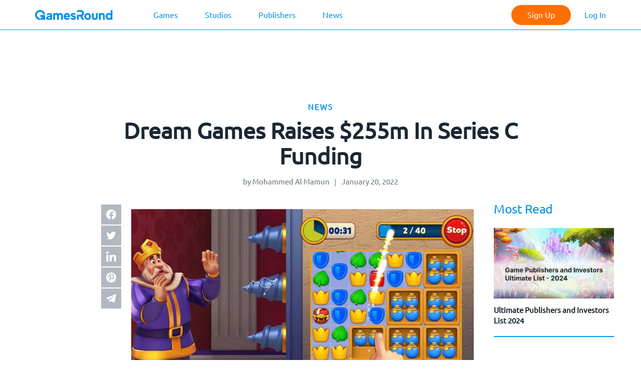

--- FILE ---
content_type: text/html; charset=UTF-8
request_url: https://www.gamesround.com/blog/dream-games-raises-255m-in-series-c-funding
body_size: 7547
content:
<!doctype html>
<html lang="en-US"
	prefix="og: https://ogp.me/ns#" >
<head>
	<meta charset="UTF-8">
	<meta name="viewport" content="width=device-width, initial-scale=1">
	<link rel="profile" href="https://gmpg.org/xfn/11">

	<title>Dream Games Raises $255m In Series C Funding</title>

		<!-- All in One SEO 4.1.5.3 -->
		<meta name="description" content="Dream Games valuation is now $2.75 billion, almost three times what it was worth six months ago in its last series of fundraising" />
		<meta name="robots" content="max-image-preview:large" />
		<link rel="canonical" href="https://www.gamesround.com/blog/dream-games-raises-255m-in-series-c-funding" />
		<meta property="og:locale" content="en_US" />
		<meta property="og:site_name" content="GamesRound Blog" />
		<meta property="og:type" content="article" />
		<meta property="og:title" content="Dream Games Raises $255m In Series C Funding" />
		<meta property="og:description" content="Dream Games valuation is now $2.75 billion, almost three times what it was worth six months ago in its last series of fundraising" />
		<meta property="og:url" content="https://www.gamesround.com/blog/dream-games-raises-255m-in-series-c-funding" />
		<meta property="og:image" content="https://www.gamesround.com/wp-content/uploads/2022/01/Dream-Game-Royal-Match.jpg" />
		<meta property="og:image:secure_url" content="https://www.gamesround.com/wp-content/uploads/2022/01/Dream-Game-Royal-Match.jpg" />
		<meta property="og:image:width" content="957" />
		<meta property="og:image:height" content="588" />
		<meta property="article:published_time" content="2022-01-20T17:03:36+00:00" />
		<meta property="article:modified_time" content="2022-01-20T17:04:30+00:00" />
		<meta name="twitter:card" content="summary" />
		<meta name="twitter:domain" content="www.gamesround.com" />
		<meta name="twitter:title" content="Dream Games Raises $255m In Series C Funding" />
		<meta name="twitter:description" content="Dream Games valuation is now $2.75 billion, almost three times what it was worth six months ago in its last series of fundraising" />
		<meta name="twitter:image" content="https://www.gamesround.com/wp-content/uploads/2022/01/Dream-Game-Royal-Match.jpg" />
		<script type="application/ld+json" class="aioseo-schema">
			{"@context":"https:\/\/schema.org","@graph":[{"@type":"WebSite","@id":"https:\/\/www.gamesround.com\/blog\/#website","url":"https:\/\/www.gamesround.com\/blog\/","name":"GamesRound News","description":"Games industry business news","inLanguage":"en-US","publisher":{"@id":"https:\/\/www.gamesround.com\/blog\/#organization"}},{"@type":"Organization","@id":"https:\/\/www.gamesround.com\/blog\/#organization","name":"GamesRound News","url":"https:\/\/www.gamesround.com\/blog\/"},{"@type":"BreadcrumbList","@id":"https:\/\/www.gamesround.com\/blog\/dream-games-raises-255m-in-series-c-funding#breadcrumblist","itemListElement":[{"@type":"ListItem","@id":"https:\/\/www.gamesround.com\/blog\/#listItem","position":1,"item":{"@type":"WebPage","@id":"https:\/\/www.gamesround.com\/blog\/","name":"Home","description":"Beat Games, the Beat Saber developer, joins Oculus headset maker Oculus Studios owned by Facebook to continue work on VR rhythm games.","url":"https:\/\/www.gamesround.com\/blog\/"}}]},{"@type":"Person","@id":"https:\/\/www.gamesround.com\/blog\/author\/almamun666#author","url":"https:\/\/www.gamesround.com\/blog\/author\/almamun666","name":"Mohammed Al Mamun"},{"@type":"WebPage","@id":"https:\/\/www.gamesround.com\/blog\/dream-games-raises-255m-in-series-c-funding#webpage","url":"https:\/\/www.gamesround.com\/blog\/dream-games-raises-255m-in-series-c-funding","name":"Dream Games Raises $255m In Series C Funding","description":"Dream Games valuation is now $2.75 billion, almost three times what it was worth six months ago in its last series of fundraising","inLanguage":"en-US","isPartOf":{"@id":"https:\/\/www.gamesround.com\/blog\/#website"},"breadcrumb":{"@id":"https:\/\/www.gamesround.com\/blog\/dream-games-raises-255m-in-series-c-funding#breadcrumblist"},"author":"https:\/\/www.gamesround.com\/blog\/author\/almamun666#author","creator":"https:\/\/www.gamesround.com\/blog\/author\/almamun666#author","image":{"@type":"ImageObject","@id":"https:\/\/www.gamesround.com\/blog\/#mainImage","url":"https:\/\/www.gamesround.com\/wp-content\/uploads\/2022\/01\/Dream-Game-Royal-Match.jpg","width":957,"height":588,"caption":"Dream Game Royal Match"},"primaryImageOfPage":{"@id":"https:\/\/www.gamesround.com\/blog\/dream-games-raises-255m-in-series-c-funding#mainImage"},"datePublished":"2022-01-20T17:03:36-07:00","dateModified":"2022-01-20T17:04:30-07:00"},{"@type":"Article","@id":"https:\/\/www.gamesround.com\/blog\/dream-games-raises-255m-in-series-c-funding#article","name":"Dream Games Raises $255m In Series C Funding","description":"Dream Games valuation is now $2.75 billion, almost three times what it was worth six months ago in its last series of fundraising","inLanguage":"en-US","headline":"Dream Games Raises $255m In Series C Funding","author":{"@id":"https:\/\/www.gamesround.com\/blog\/author\/almamun666#author"},"publisher":{"@id":"https:\/\/www.gamesround.com\/blog\/#organization"},"datePublished":"2022-01-20T17:03:36-07:00","dateModified":"2022-01-20T17:04:30-07:00","articleSection":"News, Dream Games, King, Peak Games, Roblox, Supercell, Take-Two, Take-Two Interactive, Tencent, Zynga","mainEntityOfPage":{"@id":"https:\/\/www.gamesround.com\/blog\/dream-games-raises-255m-in-series-c-funding#webpage"},"isPartOf":{"@id":"https:\/\/www.gamesround.com\/blog\/dream-games-raises-255m-in-series-c-funding#webpage"},"image":{"@type":"ImageObject","@id":"https:\/\/www.gamesround.com\/blog\/#articleImage","url":"https:\/\/www.gamesround.com\/wp-content\/uploads\/2022\/01\/Dream-Game-Royal-Match.jpg","width":957,"height":588,"caption":"Dream Game Royal Match"}}]}
		</script>
		<!-- All in One SEO -->

<link rel='dns-prefetch' href='//s.w.org' />
<link rel="alternate" type="application/rss+xml" title="GamesRound News &raquo; Feed" href="https://www.gamesround.com/blog/feed" />
<link rel="alternate" type="application/rss+xml" title="GamesRound News &raquo; Comments Feed" href="https://www.gamesround.com/blog/comments/feed" />
<link rel="alternate" type="application/rss+xml" title="GamesRound News &raquo; Dream Games Raises $255m In Series C Funding Comments Feed" href="https://www.gamesround.com/blog/dream-games-raises-255m-in-series-c-funding/feed" />
		<script type="text/javascript">
			window._wpemojiSettings = {"baseUrl":"https:\/\/s.w.org\/images\/core\/emoji\/13.1.0\/72x72\/","ext":".png","svgUrl":"https:\/\/s.w.org\/images\/core\/emoji\/13.1.0\/svg\/","svgExt":".svg","source":{"concatemoji":"https:\/\/www.gamesround.com\/wp-includes\/js\/wp-emoji-release.min.js?ver=5.8.12"}};
			!function(e,a,t){var n,r,o,i=a.createElement("canvas"),p=i.getContext&&i.getContext("2d");function s(e,t){var a=String.fromCharCode;p.clearRect(0,0,i.width,i.height),p.fillText(a.apply(this,e),0,0);e=i.toDataURL();return p.clearRect(0,0,i.width,i.height),p.fillText(a.apply(this,t),0,0),e===i.toDataURL()}function c(e){var t=a.createElement("script");t.src=e,t.defer=t.type="text/javascript",a.getElementsByTagName("head")[0].appendChild(t)}for(o=Array("flag","emoji"),t.supports={everything:!0,everythingExceptFlag:!0},r=0;r<o.length;r++)t.supports[o[r]]=function(e){if(!p||!p.fillText)return!1;switch(p.textBaseline="top",p.font="600 32px Arial",e){case"flag":return s([127987,65039,8205,9895,65039],[127987,65039,8203,9895,65039])?!1:!s([55356,56826,55356,56819],[55356,56826,8203,55356,56819])&&!s([55356,57332,56128,56423,56128,56418,56128,56421,56128,56430,56128,56423,56128,56447],[55356,57332,8203,56128,56423,8203,56128,56418,8203,56128,56421,8203,56128,56430,8203,56128,56423,8203,56128,56447]);case"emoji":return!s([10084,65039,8205,55357,56613],[10084,65039,8203,55357,56613])}return!1}(o[r]),t.supports.everything=t.supports.everything&&t.supports[o[r]],"flag"!==o[r]&&(t.supports.everythingExceptFlag=t.supports.everythingExceptFlag&&t.supports[o[r]]);t.supports.everythingExceptFlag=t.supports.everythingExceptFlag&&!t.supports.flag,t.DOMReady=!1,t.readyCallback=function(){t.DOMReady=!0},t.supports.everything||(n=function(){t.readyCallback()},a.addEventListener?(a.addEventListener("DOMContentLoaded",n,!1),e.addEventListener("load",n,!1)):(e.attachEvent("onload",n),a.attachEvent("onreadystatechange",function(){"complete"===a.readyState&&t.readyCallback()})),(n=t.source||{}).concatemoji?c(n.concatemoji):n.wpemoji&&n.twemoji&&(c(n.twemoji),c(n.wpemoji)))}(window,document,window._wpemojiSettings);
		</script>
		<style type="text/css">
img.wp-smiley,
img.emoji {
	display: inline !important;
	border: none !important;
	box-shadow: none !important;
	height: 1em !important;
	width: 1em !important;
	margin: 0 .07em !important;
	vertical-align: -0.1em !important;
	background: none !important;
	padding: 0 !important;
}
</style>
	<link rel='stylesheet' id='wp-block-library-css'  href='https://www.gamesround.com/wp-includes/css/dist/block-library/style.min.css?ver=5.8.12' type='text/css' media='all' />
<link rel='stylesheet' id='games-owl-css-css'  href='https://www.gamesround.com/wp-content/themes/games/css/owl.carousel.min.css?ver=2.3.4' type='text/css' media='' />
<link rel='stylesheet' id='games-style-css'  href='https://www.gamesround.com/wp-content/themes/games/style.css?ver=5.8.12' type='text/css' media='all' />
<link rel='stylesheet' id='games-styleheader-css-css'  href='https://www.gamesround.com/wp-content/themes/games/css/header.css?ver=1.0.0' type='text/css' media='' />
<script type='text/javascript' src='https://www.gamesround.com/wp-includes/js/jquery/jquery.min.js?ver=3.6.0' id='jquery-core-js'></script>
<script type='text/javascript' src='https://www.gamesround.com/wp-includes/js/jquery/jquery-migrate.min.js?ver=3.3.2' id='jquery-migrate-js'></script>
<link rel="https://api.w.org/" href="https://www.gamesround.com/blog/wp-json/" /><link rel="alternate" type="application/json" href="https://www.gamesround.com/blog/wp-json/wp/v2/posts/5531" /><link rel="EditURI" type="application/rsd+xml" title="RSD" href="https://www.gamesround.com/xmlrpc.php?rsd" />
<link rel="wlwmanifest" type="application/wlwmanifest+xml" href="https://www.gamesround.com/wp-includes/wlwmanifest.xml" /> 
<meta name="generator" content="WordPress 5.8.12" />
<link rel='shortlink' href='https://www.gamesround.com/blog/?p=5531' />
<link rel="alternate" type="application/json+oembed" href="https://www.gamesround.com/blog/wp-json/oembed/1.0/embed?url=https%3A%2F%2Fwww.gamesround.com%2Fblog%2Fdream-games-raises-255m-in-series-c-funding" />
<link rel="alternate" type="text/xml+oembed" href="https://www.gamesround.com/blog/wp-json/oembed/1.0/embed?url=https%3A%2F%2Fwww.gamesround.com%2Fblog%2Fdream-games-raises-255m-in-series-c-funding&#038;format=xml" />
<link rel="pingback" href="https://www.gamesround.com/xmlrpc.php"><style type="text/css">.recentcomments a{display:inline !important;padding:0 !important;margin:0 !important;}</style><link rel="icon" href="https://www.gamesround.com/wp-content/uploads/2019/10/favicon.ico" sizes="32x32" />
<link rel="icon" href="https://www.gamesround.com/wp-content/uploads/2019/10/favicon.ico" sizes="192x192" />
<link rel="apple-touch-icon" href="https://www.gamesround.com/wp-content/uploads/2019/10/favicon.ico" />
<meta name="msapplication-TileImage" content="https://www.gamesround.com/wp-content/uploads/2019/10/favicon.ico" />
    <!-- Google Tag Manager -->
<script>(function(w,d,s,l,i){w[l]=w[l]||[];w[l].push({'gtm.start':
new Date().getTime(),event:'gtm.js'});var f=d.getElementsByTagName(s)[0],
j=d.createElement(s),dl=l!='dataLayer'?'&l='+l:'';j.async=true;j.src=
'https://www.googletagmanager.com/gtm.js?id='+i+dl;f.parentNode.insertBefore(j,f);
})(window,document,'script','dataLayer','GTM-P4MFSSN');</script>
<!-- End Google Tag Manager --></head>

<body class="post-template-default single single-post postid-5531 single-format-standard">
<!-- Google Tag Manager (noscript) -->
<noscript><iframe src="https://www.googletagmanager.com/ns.html?id=GTM-P4MFSSN"
height="0" width="0" style="display:none;visibility:hidden"></iframe></noscript>
<!-- End Google Tag Manager (noscript) --><div id="page-header-mask" class="page-header__mask"></div>
<header class="page-header">
    <div class="container">
        <div class="page-header__content">
            <a class="page-header__logo" href="/">
                <img src="https://www.gamesround.com/wp-content/themes/games/img/gr_logo.svg" alt="GamesRound">
            </a>
            <button id="page-header-toggle" class="page-header__toggle">
                <svg viewBox="0 0 24 24">
                    <line y1="5" x2="24" y2="5"/>
                    <line y1="12" x2="24" y2="12"/>
                    <line y1="19" x2="24" y2="19"/>
                </svg>
            </button>
            <div id="page-header-login"></div>
            <nav id="page-header-nav" class="page-header__nav">
                <ul id="menu-main" class=""><li id="menu-item-49" class="menu-item menu-item-type-custom menu-item-object-custom menu-item-49"><a href="https://www.gamesround.com/projects" data-ps2id-api="true">Games</a></li>
<li id="menu-item-50" class="menu-item menu-item-type-custom menu-item-object-custom menu-item-50"><a href="https://www.gamesround.com/companies" data-ps2id-api="true">Studios</a></li>
<li id="menu-item-1603" class="menu-item menu-item-type-custom menu-item-object-custom menu-item-1603"><a href="https://www.gamesround.com/publishers" data-ps2id-api="true">Publishers</a></li>
<li id="menu-item-48" class="menu-item menu-item-type-post_type menu-item-object-page menu-item-home menu-item-48"><a href="https://www.gamesround.com/blog/" data-ps2id-api="true">News</a></li>
</ul>            </nav>
        </div>
    </div>
</header>
    <main class="post-main">
        <a href="https://www.gamesround.com/blog/news" class="post__category-link">News</a>
        <h1 class="post__title">Dream Games Raises $255m In Series C Funding</h1>
        <ul class="post__meta-list">
            <li class="post__author author vcard">by Mohammed Al Mamun</li>            <li class="post__time">
                January 20, 2022            </li>
        </ul>
        <div class="container">
                            <div class="description">      </div>
                    </div>
        <div class="main__wrapper container">
            <section class="post">
                <div class="post__wrapper">

                    <div class="post__inner-wrapper">
                        <ul class="post__social-list">
                                                        <li class="fb_share">
                                <a href="https://www.facebook.com/sharer.php?src=sp&u=https://www.gamesround.com/blog/dream-games-raises-255m-in-series-c-funding&title=Dream Games Raises $255m In Series C Funding&utm_source=share2" title="Facebook" rel="nofollow noopener" target="_blank"></a>
                            </li>
                            <li class="tw_share" >
                                <a href="https://twitter.com/intent/tweet?text=Dream Games Raises $255m In Series C Funding&url=https://www.gamesround.com/blog/dream-games-raises-255m-in-series-c-funding&utm_source=share2" title="Twitter" rel="nofollow noopener" target="_blank"></a>
                            </li>
                            <li class="li_share" >
                                <a href="https://www.linkedin.com/shareArticle?mini=true&url=https://www.gamesround.com/blog/dream-games-raises-255m-in-series-c-funding&title=Dream Games Raises $255m In Series C Funding" title="Linked In" rel="nofollow noopener" target="_blank"></a>
                            </li>
                            <li class="pint_share" >
                                <a href="http://pinterest.com/pin/create/button/?url=https://www.gamesround.com/blog/dream-games-raises-255m-in-series-c-funding&description=Dream Games Raises $255m In Series C Funding" title="Pinterest" rel="nofollow noopener" target="_blank"></a>
                            </li>
                            <li class="tg_share" >
                                <a href="https://telegram.me/share/url?url=https://www.gamesround.com/blog/dream-games-raises-255m-in-series-c-funding&text=Dream Games Raises $255m In Series C Funding" title="Telegram" rel="nofollow noopener" target="_blank"></a>
                            </li>
                        </ul>
                        
			<div class="post-thumbnail">
				<img width="957" height="588" src="https://www.gamesround.com/wp-content/uploads/2022/01/Dream-Game-Royal-Match.jpg" class="attachment-post-thumbnail size-post-thumbnail wp-post-image" alt="Dream Game Royal Match" loading="lazy" srcset="https://www.gamesround.com/wp-content/uploads/2022/01/Dream-Game-Royal-Match.jpg 957w, https://www.gamesround.com/wp-content/uploads/2022/01/Dream-Game-Royal-Match-300x184.jpg 300w, https://www.gamesround.com/wp-content/uploads/2022/01/Dream-Game-Royal-Match-768x472.jpg 768w" sizes="(max-width: 957px) 100vw, 957px" />			</div><!-- .post-thumbnail -->

		<!--                        <img src="img/post-1.png" alt="Control, created by Remedy Games, propelled in late August for consoles and, on PC, solely on the Epic Games Store.">-->
                    </div>
                    <ul class="post__meta-list post__meta-list--mobile">
                        <li class="post__author author vcard">by Mohammed Al Mamun</li>                        <li class="post__time">
                            January 20, 2022                        </li>
                    </ul>
                </div>
                
<article id="post-5531" class="post-5531 post type-post status-publish format-standard has-post-thumbnail hentry category-news tag-dream-games tag-king tag-peak-games tag-roblox tag-supercell tag-take-two tag-take-two-interactive tag-tencent tag-zynga">



	<div class="entry-content">
		
<p><a href="https://www.gamesround.com/blog/dream-games-secures-155m-raising-valuation-to-1b" title="Dream Games Secures $155M Raising Valuation To $1B">Dream Games</a>, an Istanbul-based mobile game developer, has raised $255 million in a Series C funding round.</p>



<p>The company is now worth $2.75 billion, almost three times its previous valuation of $1 billion just six months ago as a result of its most recent series of fundraising.</p>



<p><a href="https://www.gamesround.com/blog/social-gaming-outfit-rec-room-nets-145m-at-3-5b-valuation" title="Social Gaming Outfit Rec Room Nets $145M At $3.5B Valuation">Index Ventures </a>was the lead investor in this financing round, which was joined by existing investors Makers Fund, Kora, IVP, and Balderton Capital. In addition, BlackRock became an investor for the first time. Index Ventures is the first company to back Dream Games in February 2021.</p>



<p>This is the third funding round for Dream Games this year. The developer raised $50 million in a Series A funding round in March 2021 and secured another $155 million in June 2021. In total, the firm has secured $468 million in funding.</p>



<p>It&#8217;s not the first time Index Ventures has put its money where its mouth is in terms of gaming. The firm has previously backed companies like Roblox, King, and Supercell, which <a href="https://www.gamesround.com/blog/tencent-acquires-back-4-blood-developer-turtle-rock-studios" title="Tencent Acquires Back 4 Blood Developer Turtle Rock Studios">Tencent</a> now owns.</p>



<p>Founded in 2019, Dream Games is the brainchild of former executives of <a href="https://www.gamesround.com/blog/zynga-acquires-peak-for-1-8b" title="Zynga Acquires Peak for $1.8B">Peak Games</a>, which <a href="https://www.gamesround.com/blog/take-two-interactive-buys-zynga-at-12-7b-valuation" title="Take-Two Interactive Buys Zynga At $12.7B Valuation">Zynga</a> acquired for $1.8 billion. In a twist of fate, Zynga was eventually bought by <a href="https://www.gamesround.com/blog/take-two-acquires-facial-effects-studio-dynamixyz" title="Take-Two Acquires Facial Effects Studio Dynamixyz">Take-Two Interactive</a> in a $12.7 billion takeover.</p>



<p>Soner Aydemir, Dream Games&#8217; CEO and co-founder, commented the success of Peak Games and other Turkish companies has increased investor interest in the country&#8217;s budding technology sector.</p>



<blockquote class="wp-block-quote"><p>&#8220;Dream Games approaches gaming in a way that&#8217;s similar to how Pixar approaches filmmaking,&#8221; said Dream Games&#8217; CEO and co-founder, Soner Aydemir. &#8220;We wanted to bring a holistic and inspiring spirit of excellence to the many thousands of details involved in the game design process, from art and engineering to the mechanisms that underpin the user experience. The result is a rich, beautiful gaming experience with enduring appeal.&#8221;</p></blockquote>



<p>In March 2021, Dream Games debuted with its first title, Royal Match, a mobile puzzle game. The game is similar to Activision&#8217;s King&#8217;s Candy Crush Saga and Peak Games&#8217; Toon Blast, both of which Aydemir previously worked on.</p>



<p>According to data from App Annie, Royal Match became the fifth highest-grossing mobile game in the United States on Apple&#8217;s App Store. The game is played by 13 million people each month and has a total monthly net income of $31 million.</p>



<p>Dream Games also claimed that their game reached the top 20 grossing games in America, the UK, and Germany within three months of launch and it is one of the highest-grossing mobile games of 2021.</p>



<p>Dream Games has big plans for the future, including releasing Royal Match and working on a new game later this year.</p>



<p><em>Send your news to <a href="mailto:news@gamesround.com">news@gamesround.com</a></em></p>
	</div><!-- .entry-content -->

</article>
                <div class="foot-share-block">
                    <div class="title">
                        <p class="most-read__title">Don’t forget to share this post</p>
                    </div>
                    <div class="foot-share_wrap">
                        <a href="https://www.facebook.com/sharer.php?src=sp&u=https://www.gamesround.com/blog/dream-games-raises-255m-in-series-c-funding&title=Dream Games Raises $255m In Series C Funding&utm_source=share2" target="_blank" title="Share to Facebook">
                            <img src="https://www.gamesround.com/wp-content/themes/games/img/facebook_foot.svg" alt="Share to Facebook">
                        </a>
                        <a href="https://twitter.com/intent/tweet?text=Dream Games Raises $255m In Series C Funding&url=https://www.gamesround.com/blog/dream-games-raises-255m-in-series-c-funding&utm_source=share2" target="_blank" title="Share to Twitter">
                            <img src="https://www.gamesround.com/wp-content/themes/games/img/twitter_foot.svg" alt="Share to Twitter">
                        </a>
                        <a href="https://www.linkedin.com/shareArticle?mini=true&url=https://www.gamesround.com/blog/dream-games-raises-255m-in-series-c-funding&title=Dream Games Raises $255m In Series C Funding" target="_blank" title="Share to LinkedIn">
                            <img src="https://www.gamesround.com/wp-content/themes/games/img/linkedin_foot.svg" alt="Share to LinkedIn">
                        </a>
                        <a href="http://pinterest.com/pin/create/button/?url=https://www.gamesround.com/blog/dream-games-raises-255m-in-series-c-funding&description=Dream Games Raises $255m In Series C Funding" target="_blank" title="Share to Pinterest">
                            <img src="https://www.gamesround.com/wp-content/themes/games/img/pinterest_foot.svg" alt="Share to Pinterest">
                        </a>
                        <a href="https://telegram.me/share/url?url=https://www.gamesround.com/blog/dream-games-raises-255m-in-series-c-funding&text=Dream Games Raises $255m In Series C Funding" target="_blank" title="Share to Telegram">
                            <img src="https://www.gamesround.com/wp-content/themes/games/img/tg_foot.svg" alt="Share to Telegram">
                        </a>
                        <a href="mailto:?Subject=Dream Games Raises $255m In Series C Funding&amp;Body=Dream Games Raises $255m In Series C Funding&nbsp;https://www.gamesround.com/blog/dream-games-raises-255m-in-series-c-funding" target="_blank" title="Share to Email">
                            <img src="https://www.gamesround.com/wp-content/themes/games/img/mail_foot.svg" alt="Share to Email">
                        </a>
                    </div>
                </div>
            </section>

            <div class="sidebar">

    <aside class="most-read">
        <h3 class="most-read__title">Most Read</h3>
        <ul class="most-read__list">
                       <li class="most-read__item">
                <a href="https://www.gamesround.com/blog/ultimate-publishers-and-investors-list-2024" class="most-read__link">
                    <time datetime="2024-06-23" class="most-read__time">June 23, 2024</time>
                    <img src="https://www.gamesround.com/wp-content/uploads/2024/06/Ultimate-List-of-Game-Publishers-and-Investors-2024.jpg" alt="Ultimate Publishers and Investors List 2024" class="most-read__image">                    <h4 class="most-read__article-title">Ultimate Publishers and Investors List 2024</h4>
                </a>
            </li>
                    </ul>
<!--        <a href="#" class="most-read__more">Show all</a>-->
    </aside>

    </div>

        </div>

    </main>



































<footer class="main-footer">
    <div class="container">
        <a href="https://www.gamesround.com" class="main-footer__link"><img src="https://www.gamesround.com/wp-content/themes/games/img/logo.svg" alt="Games Round"
                                                   class="main-footer__image" width="155" height="20"></a>
        <p class="main-footer__copyright">© 2021 GamesRound, LLC. All rights reserved.</p>
    </div>
</footer>

<script type='text/javascript' id='page-scroll-to-id-plugin-script-js-extra'>
/* <![CDATA[ */
var mPS2id_params = {"instances":{"mPS2id_instance_0":{"selector":"a[href*='#']:not([href='#'])","autoSelectorMenuLinks":"true","excludeSelector":"a[href^='#tab-'], a[href^='#tabs-'], a[data-toggle]:not([data-toggle='tooltip']), a[data-slide], a[data-vc-tabs], a[data-vc-accordion], a.screen-reader-text.skip-link","scrollSpeed":800,"autoScrollSpeed":"true","scrollEasing":"easeInOutQuint","scrollingEasing":"easeOutQuint","forceScrollEasing":"false","pageEndSmoothScroll":"true","stopScrollOnUserAction":"false","autoCorrectScroll":"false","autoCorrectScrollExtend":"false","layout":"vertical","offset":"100","dummyOffset":"false","highlightSelector":"","clickedClass":"mPS2id-clicked","targetClass":"mPS2id-target","highlightClass":"mPS2id-highlight","forceSingleHighlight":"false","keepHighlightUntilNext":"false","highlightByNextTarget":"false","appendHash":"false","scrollToHash":"true","scrollToHashForAll":"true","scrollToHashDelay":0,"scrollToHashUseElementData":"true","scrollToHashRemoveUrlHash":"false","disablePluginBelow":0,"adminDisplayWidgetsId":"true","adminTinyMCEbuttons":"true","unbindUnrelatedClickEvents":"false","unbindUnrelatedClickEventsSelector":"","normalizeAnchorPointTargets":"false","encodeLinks":"false"}},"total_instances":"1","shortcode_class":"_ps2id"};
/* ]]> */
</script>
<script type='text/javascript' src='https://www.gamesround.com/wp-content/plugins/page-scroll-to-id/js/page-scroll-to-id.min.js?ver=1.7.4' id='page-scroll-to-id-plugin-script-js'></script>
<script type='text/javascript' src='https://www.gamesround.com/wp-content/themes/games/js/navigation.js?ver=20151215' id='games-navigation-js'></script>
<script type='text/javascript' src='https://www.gamesround.com/wp-content/themes/games/js/skip-link-focus-fix.js?ver=20151215' id='games-skip-link-focus-fix-js'></script>
<script type='text/javascript' src='https://www.gamesround.com/wp-content/themes/games/js/owl.carousel.min.js' id='games-owl-js-js'></script>
<script type='text/javascript' src='https://www.gamesround.com/wp-content/themes/games/js/script.js' id='games-script-js'></script>
<script type='text/javascript' src='https://www.gamesround.com/wp-includes/js/wp-embed.min.js?ver=5.8.12' id='wp-embed-js'></script>
</body>
</html>


--- FILE ---
content_type: text/css
request_url: https://www.gamesround.com/wp-content/themes/games/style.css?ver=5.8.12
body_size: 5274
content:
/*!
Theme Name: games
Theme URI: http://underscores.me/
Author: Vladimir Glushakov
Author URI: http://wisedev.tk
Description: Theme for custom site blog
Version: 1.1.0
License: GNU General Public License v2 or later
License URI: LICENSE
Text Domain: games
Tags: custom-background, custom-logo, custom-menu, featured-images, threaded-comments, translation-ready

This theme, like WordPress, is licensed under the GPL.
Use it to make something cool, have fun, and share what you've learned with others.

games is based on Underscores https://underscores.me/, (C) 2012-2017 Automattic, Inc.
Underscores is distributed under the terms of the GNU GPL v2 or later.

*/
@font-face {
	font-family: "Ubuntu";
	src: url("fonts/Ubuntu-Regular.woff") format("woff"), url("fonts/Ubuntu-Regular.woff2") format("woff2");
	font-weight: normal;
	font-style: normal;
}

@font-face {
	font-family: "Roboto";
	src: url("fonts/Roboto-Regular.woff") format("woff"), url("fonts/Roboto-Regular.woff2") format("woff2");
	font-weight: normal;
	font-style: normal;
}

body {
	margin: 0;
	padding: 0;
	font-family: "Ubuntu", Verdana, sans-serif;
	font-size: 18px;
	line-height: 27px;
	color: #1B2733;
	background-color: #ffffff;
}

img {
	max-width: 100%;
	height: auto;
}

.container {
	margin: 0 auto;
	padding: 0 1em;
}
  
@media (min-width: 768px) {
	.container {
		width: 752px;
	}
}

@media (min-width: 992px) {
	.container {
		width: 972px;
	}
}

@media (min-width: 1200px) {
	.container {
		width: 1172px;
	}
}

.main__wrapper {
	display: -webkit-box;
	display: -ms-flexbox;
	display: flex;
	-webkit-box-pack: justify;
	-ms-flex-pack: justify;
	justify-content: space-between;
	-webkit-box-align: start;
	-ms-flex-align: start;
	align-items: flex-start;
}

.sidebar {
	padding-top: 14px;
	max-width: 240px;
	margin-left: 40px;
	margin-bottom: 20px;
	-ms-flex-negative: 0;
	flex-shrink: 0;
}

main {
	padding-top: 60px;
}

.top {
	padding-top: 40px;
	padding-bottom: 20px;
	border-bottom: 1px solid rgba(99, 114, 130, 0.25);
}

.top .item {
	max-width: 600px;
	margin-left: auto;
	margin-right: auto;
}

.top .blogpost {
	display: -webkit-box;
	display: -ms-flexbox;
	display: flex;
	-webkit-box-orient: vertical;
	-webkit-box-direction: normal;
	-ms-flex-direction: column;
	flex-direction: column;
	-webkit-box-pack: end;
	-ms-flex-pack: end;
	justify-content: flex-end;
	-webkit-box-align: stretch;
	-ms-flex-align: stretch;
	align-items: stretch;
	padding: 20px;
	padding-bottom: 15px;
	background-color: #637282;
}

.top .blogpost__image-wrapper {
	position: absolute;
	top: 0;
	left: 0;
	height: 100%;
	width: 100%;
	background-repeat: no-repeat;
	background-position: center center;
	background-size: cover;
	z-index: 1;

}

.top .blogpost header,
.top .blogpost footer {
	position: relative;
	z-index: 2;
}

.top .blogpost__category {
	margin: 0;
	margin-bottom: 8px;
	font-family: "Roboto", Arial, sans-serif;
	font-size: 13px;
	line-height: 1;
	letter-spacing: 1px;
	text-decoration: underline;
	text-transform: uppercase;
	color: #ffffff;
}

.top .blogpost__title {
	margin: 0;
	margin-bottom: 4px;
	font-size: 25px;
	line-height: 29px;
	font-weight: 500;
	color: #ffffff;
	text-decoration: none;
	letter-spacing: 0.2px;
}

.top .blogpost__time {
	margin: 0;
	font-size: 13px;
	line-height: 1;
	letter-spacing: 0.2px;
	color: #ffffff;
	text-decoration: none;
}

.top__link {
	display: block;
	width: 100%;
	position: relative;
	height: 340px;
	display: -webkit-box;
	display: -ms-flexbox;
	display: flex;
	-webkit-box-align: stretch;
	-ms-flex-align: stretch;
	align-items: stretch;
	text-decoration: none;
}

.newsline {
	padding-bottom: 80px;
	flex-grow: 1;
}

.newsline__list {
	margin: 0;
	padding: 0;
	list-style: none;
}

.newsline__item {
	padding-top: 19px;
	padding-bottom: 20px;
	border-bottom: 1px solid rgba(99, 114, 130, 0.25);
}

.newsline__article {
	display: -webkit-box;
	display: -ms-flexbox;
	display: flex;
	-webkit-box-pack: start;
	-ms-flex-pack: start;
	justify-content: flex-start;
	-webkit-box-align: stretch;
	-ms-flex-align: stretch;
	align-items: stretch;
}

.newsline__wrapper-link {
	display: -webkit-box;
	display: -ms-flexbox;
	display: flex;
	-webkit-box-align: stretch;
	-ms-flex-align: stretch;
	align-items: stretch;
	-webkit-box-pack: center;
	-ms-flex-pack: center;
	justify-content: center;
	position: relative;
	width: 240px;
	height: 140px;
	margin-right: 20px;
	overflow: hidden;
	-ms-flex-negative: 0;
	flex-shrink: 0;
}

.newsline__image {
	top: 0;
	left: 0;
	height: 100%;
	width: auto !important;
	max-width: none !important;
}

.newsline__wrapper {
	display: -webkit-box;
	display: -ms-flexbox;
	display: flex;
	-webkit-box-orient: vertical;
	-webkit-box-direction: normal;
	-ms-flex-direction: column;
	flex-direction: column;
	-webkit-box-pack: justify;
	-ms-flex-pack: justify;
	justify-content: space-between;
	-webkit-box-align: start;
	-ms-flex-align: start;
	align-items: flex-start;
}

.newsline__category {
	margin: 0;
	margin-bottom: 5px;
	font-family: "Roboto", Arial, sans-serif;
	font-weight: bold;
	font-size: 13px;
	line-height: 1;
	letter-spacing: 1px;
	-webkit-text-decoration-line: underline;
	text-decoration-line: underline;
	text-transform: uppercase;
	color: #637282;
}

.newsline__title {
	margin: 0;
	margin-bottom: 10px;
	max-width: 550px;
	font-weight: 500;
	font-size: 25px;
	line-height: 30px;
	letter-spacing: -0.2px;
}

.newsline__title a {
	text-decoration: none;
	color: #1B2733;
}

.newsline__title a:hover {
	text-decoration: underline;
}

.newsline__time {
	font-size: 15px;
	line-height: 22px;
	color: #637282;
	margin-bottom: -2px;
	display: block;
}

.newsline__more {
	display: none;
	width: 100px;
	margin-top: 20px;
	margin-left: auto;
	position: relative;
	padding-right: 28px;
	font-weight: 700;
	font-size: 16px;
	text-decoration: none;
	color: #0091EA;
	line-height: 1.2;
	text-align: right;
	outline: none;
}

.newsline__more::before {
	position: absolute;
	content: '';
	right: 0;
	width: 10px;
	height: 10px;
	top: 4px;
	right: 0;
	-webkit-transform: rotate(-135deg);
	transform: rotate(-135deg);
	border-left: 2px solid #0091EA;
	border-bottom: 2px solid #0091EA;
	border-radius: 5%;
}

.newsline__more::after {
	position: absolute;
	content: '';
	right: 0;
	top: calc(50% - 1px);
	width: 20px;
	height: 2px;
	background-color: #0091EA;
	border-radius: 5%;
}

.articles__title {
	max-width: 1200px;
	margin-top: 50px;
	line-height: 70px;
	margin-bottom: 0px;
	margin-left: auto;
	margin-right: auto;
	font-size: 45px;
	letter-spacing: -1px;
	color: #0091EA;
	border-bottom: 1px solid #0091EA;
}

.articles .sidebar {
	padding-top: 35px;
}

.error {
	position: relative;
	display: -webkit-box;
	display: -ms-flexbox;
	display: flex;
	-webkit-box-orient: vertical;
	-webkit-box-direction: normal;
	-ms-flex-direction: column;
	flex-direction: column;
	-webkit-box-align: center;
	-ms-flex-align: center;
	align-items: center;
	-webkit-box-pack: center;
	-ms-flex-pack: center;
	justify-content: center;
	top: 0;
	height: calc(100vh - 187px);
	min-height: 260px;
}

.error__title {
	margin: 0;
	margin-bottom: 30px;
	font-size: 110px;
	line-height: 1;
	color: #637282;
	text-transform: uppercase;
	text-align: center;
}

.error__description {
	margin: 0;
	margin-bottom: 20px;
	font-size: 19px;
	line-height: 1;
	color: #637282;
	text-align: center;
}

.error__link {
	display: block;
	margin-left: auto;
	margin-right: auto;
	padding: 20px 10px;
	width: 200px;
	background-color: #0091EA;
	font-size: 15px;
	line-height: 20px;
	text-align: center;
	letter-spacing: 0.2px;
	text-transform: uppercase;
	color: #FFFFFF;
	-webkit-box-sizing: border-box;
	box-sizing: border-box;
	text-decoration: none;
}

.post-main {
	padding-top: 145px;
}

.post-main .sidebar {
	margin-top: -20px;
}

.post-main > a {
	max-width: 80px;
	margin-left: auto;
	margin-right: auto;
	margin-bottom: 11px;
	display: block;
	text-align: center;
	text-transform: uppercase;
	font-weight: 700;
	font-size: 15px;
	line-height: 20px;
	letter-spacing: 2px;
	color: #0091EA;
	text-decoration: none;
}

.post-main .post__title {
	margin: 0;
	max-width: 960px;
	margin-left: auto;
	margin-right: auto;
	text-align: center;
	font-size: 45px;
	line-height: 51px;
	color: #1B2733;
	text-transform: capitalize;
}

.post-main .post__meta-list {
	margin: 0;
	padding: 0;
	list-style: none;
	max-width: 500px;
	margin-top: 15px;
	margin-left: auto;
	margin-right: auto;
	margin-bottom: 13px;
	display: -webkit-box;
	display: -ms-flexbox;
	display: flex;
	-webkit-box-pack: center;
	-ms-flex-pack: center;
	justify-content: center;
	-webkit-box-align: center;
	-ms-flex-align: center;
	align-items: center;
	font-size: 15px;
	line-height: 22px;
	display: flex;
	align-items: center;
	text-align: center;
	color: #637282;
}

.post-main .post__meta-list--mobile {
	display: none;
}

.post-main .post__meta-list li {
	margin-left: 12px;
	margin-right: 12px;
}

.post-main .post__meta-list li a {
	text-decoration: none;
	color: inherit;
}

.post-main .post__meta-list li a:hover {
	text-decoration: underline;
}

.post-main .post__meta-list li:first-child {
	position: relative;
}

.post-main .post__meta-list li:first-child::after {
	position: absolute;
	content: '';
	height: 15px;
	width: 1px;
	background-color: #637282;
	top: 5px;
	right: -12px;
}

.post-main .main__wrapper {
	position: relative;
	padding-bottom: 60px;
}

.post-main .post__social-list {
	position: absolute;
	top: 0px;
	left: 0px;
	padding: 0;
	margin: 0;
	margin-right: 20px;
	list-style: none;
	display: -webkit-box;
	display: -ms-flexbox;
	display: flex;
	-webkit-box-orient: vertical;
	-webkit-box-direction: normal;
	-ms-flex-direction: column;
	flex-direction: column;
	-webkit-box-align: center;
	-ms-flex-align: center;
	align-items: center;
	-webkit-box-pack: start;
	-ms-flex-pack: start;
	justify-content: flex-start;
}

.post-main .post__social-list li {
	margin-bottom: 2px;
}

.post-main .post__social-list a {
	display: block;
	width: 40px;
	height: 40px;
	background-color: #B1B8C0;
	-webkit-transition: all 0.2s linear;
	transition: all 0.2s linear;
}

.post-main .post__social-list a:hover {
	background-color: #0091EA;
}
 /*.post-main .post__social-list .fb_share a:hover {*/
	 /*background-color: #1877F2;*/
 /*}*/
.post-main .post__social-list .fb_share a {
	background-image: url("img/fb.svg");
	background-size: 20px 20px;
	background-position: center center;
	background-repeat: no-repeat;
}

.post-main .post__social-list .tw_share a {
	background-image: url("img/tw.svg");
	background-size: 20px 20px;
	background-position: center center;
	background-repeat: no-repeat;
}
.post-main .post__social-list .li_share a {
	background-image: url("img/linkedin.svg");
	background-size: 20px 20px;
	background-position: center center;
	background-repeat: no-repeat;
}
.post-main .post__social-list .pint_share a {
	background-image: url("img/pinterest.svg");
	background-size: 20px 20px;
	background-position: center center;
	background-repeat: no-repeat;
}
.post-main .post__social-list .tg_share a {
	background-image: url("img/telegram.svg");
	background-size: 20px 20px;
	background-position: center center;
	background-repeat: no-repeat;
}
.post__social-list-footer{
	padding: 0;
	margin: 0;
	margin-right: 20px;
	list-style: none;
	display: -webkit-box;
	display: -ms-flexbox;
	display: flex;
	-webkit-box-align: center;
	-ms-flex-align: center;
	align-items: center;
	-webkit-box-pack: start;
	-ms-flex-pack: start;
	justify-content: flex-start;
}
.post-main .post__social-list-footer li {
	margin-right: 2px;
}
.post-main .post__social-list-footer a {
	display: block;
	width: 40px;
	height: 40px;
	background-color: #B1B8C0;
	-webkit-transition: all 0.2s linear;
	transition: all 0.2s linear;
}

.post-main .post__social-list-footer a:hover {
	background-color: #0091EA;
}
.post-main .post__social-list-footer .fb_share a {
	background-image: url("img/fb.svg");
	background-size: 20px 20px;
	background-position: center center;
	background-repeat: no-repeat;
}

.post-main .post__social-list-footer .tw_share a {
	background-image: url("img/tw.svg");
	background-size: 20px 20px;
	background-position: center center;
	background-repeat: no-repeat;
}
.post-main .post__social-list-footer .li_share a {
	background-image: url("img/linkedin.svg");
	background-size: 20px 20px;
	background-position: center center;
	background-repeat: no-repeat;
}
.post-main .post__social-list-footer .pint_share a {
	background-image: url("img/pinterest.svg");
	background-size: 20px 20px;
	background-position: center center;
	background-repeat: no-repeat;
}
.post-main .post__social-list-footer .tg_share a {
	background-image: url("img/telegram.svg");
	background-size: 20px 20px;
	background-position: center center;
	background-repeat: no-repeat;
}
@media (max-width: 768px) {
.post__inner-footer {
	margin-bottom: 30px;
}
}

.post {
	max-width: 684px;
	margin-left: auto;
	position: relative;
}

.post__wrapper {
	display: -webkit-box;
	display: -ms-flexbox;
	display: flex;
	-webkit-box-orient: vertical;
	-webkit-box-direction: normal;
	-ms-flex-direction: column;
	flex-direction: column;
}

.post__inner-wrapper {
	position: relative;
}

.post p {
	margin-top: 20px;
	margin-bottom: 35px;
	font-size: 18px;
	line-height: 27px;
	letter-spacing: -0.2px;
	color: #1B2733;
}

.post img {
	width: 100%;
	height: auto;
}

.post div.description {
	margin-top: 0px;
	margin-bottom: 35px;
	font-size: 21px;
	line-height: 29px;
	letter-spacing: -0.2px;
	color: #1B2733;
}
.post div.description p{
	margin-top: 0;
	margin-bottom: 10px;
	font-size: 21px;
	line-height: 29px;
	letter-spacing: -0.2px;
	color: #1B2733;
}





.post a {
	text-decoration: none;
	color: #0091EA;
	font-weight: 500;
}

.post a:hover {
	text-decoration: underline;
}

/*.post blockquote {*/
	/*margin-left: auto;*/
	/*width: 100%;*/
	/*margin: 0;*/
	/*margin-top: 50px;*/
	/*margin-bottom: 50px;*/
	/*padding-top: 30px;*/
	/*padding-bottom: 30px;*/
	/*font-size: 25px;*/
	/*line-height: 35px;*/
	/*text-align: center;*/
	/*letter-spacing: -0.5px;*/
	/*color: #0091EA;*/
	/*border-top: 1.5px solid #0091EA;*/
	/*border-bottom: 1.5px solid #0091EA;*/
/*}*/
.post blockquote {
    float: right;
    clear: right;
    width: 270px;
    margin: 5px 0 0 24px;
    background-color: transparent;
    border: 1px solid #8c8c8b;
    border-left-width: 0;
    border-right-width: 0;
    line-height: 1.25;
    padding: 16px 0;
    text-align: right!important;
}

.post blockquote p{
    font-size: 16px;
    font-weight: 700;
    line-height: inherit;
    margin-top: 0;
    margin-bottom: 5px;
    text-align: right;
}
.post blockquote cite{
    font-size: 13px;
    color: #8c8c8c;
    width: 200px;
    display: block;
    margin-left: auto;
    text-align: right;
}
.post h2 {
margin: 0;
margin-top: 10px;
margin-bottom: 10px;
font-size: 31px;
line-height: 1.2;
letter-spacing: -0.5px;
color: #1B2733;
}

.post h3 {
margin: 0;
margin-top: 10px;
margin-bottom: 20px;
font-size: 25px;
line-height: 1.2;
letter-spacing: -0.5px;
color: #1B2733;
}

.post video {
margin-bottom: 40px;
width: 100%;
height: auto;
}

.post .owl-carousel {
margin-bottom: 30px;
}

.post .owl-nav button {
position: absolute;
top: calc(50% - 21px);
outline: none;
z-index: 5;
width: 42px;
height: 42px;
border-radius: 50%;
background-color: #fff !important;
cursor: pointer;
-webkit-transition: all 0.2s linear;
transition: all 0.2s linear;
}

.post .owl-nav button:hover {
background-color: #ebebeb !important;
}

.post .owl-nav button span {
position: absolute;
left: calc(50% - 5px);
top: calc(50% - 5px);
display: block;
font-size: 42px;
line-height: 1;
font-weight: 300;
width: 10px;
height: 10px;
border-left: 1px solid #637282;
border-bottom: 1px solid #637282;
-webkit-transform: rotate(225deg);
transform: rotate(225deg);
color: transparent;
text-align: center;
-webkit-transition: color 0.2s linear;
transition: color 0.2s linear;
}

.post .owl-nav button.owl-prev {
left: 10px;
}

.post .owl-nav button.owl-prev span {
-webkit-transform: rotate(45deg);
transform: rotate(45deg);
}

.post .owl-nav button.owl-next {
right: 10px;
}

.post .owl-nav button.owl-next span {
left: calc(50% - 7px);
}

.post .owl-dots {
position: relative;
display: -webkit-box;
display: -ms-flexbox;
display: flex;
-webkit-box-align: center;
-ms-flex-align: center;
align-items: center;
-webkit-box-pack: center;
-ms-flex-pack: center;
justify-content: center;
top: 85%;
height: 20px;
left: 0;
width: 100%;
z-index: 5;
}

.post .owl-dots .owl-dot {
width: 10px;
height: 10px;
margin-top: 30px;
margin-left: 5px;
margin-right: 5px;
border-radius: 50%;
background-color: rgba(99, 114, 130, 0.25);
outline: none;
-webkit-transition: all 0.1s linear;
transition: all 0.1s linear;
}

.post .owl-dots .owl-dot > span {
background-color: transparent;
}

.post .owl-dots .owl-dot:hover {
background-color: #637282;
}

.post .owl-dots .owl-dot.active {
background-color: #637282;
}

.post__inner-wrapper {
margin-left: -60px;
width: calc(100% + 60px);
}

.post__inner-wrapper img {
padding-left: 60px;
display: block;
width: calc(100% - 60px);
}

.post-main .post__social-list.fixed {
position: fixed;
top: 70px;
left: auto;
}

.main-footer {
background-color: #F7F9FA;
padding-top: 60px;
padding-bottom: 60px;
}

.main-footer > .container {
display: -webkit-box;
display: -ms-flexbox;
display: flex;
-webkit-box-pack: justify;
-ms-flex-pack: justify;
justify-content: space-between;
-ms-flex-wrap: wrap;
flex-wrap: wrap;
-webkit-box-align: start;
-ms-flex-align: start;
align-items: flex-start;
}

.main-footer__copyright {
margin: 0;
font-size: 12px;
line-height: 20px;
color: #637282;
}

.most-read {
margin-bottom: 20px;
}

.most-read__title {
margin: 0;
margin-bottom: 23px;
font-size: 25px;
line-height: 1.2;
font-weight: 500;
letter-spacing: -0.5px;
color: #0091EA;
}

.most-read__list {
margin: 0;
padding: 0;
list-style: none;
}

.most-read__item {
padding-top: 20px;
padding-bottom: 20px;
border-bottom: 2px solid #0091EA;
}

.most-read__item:first-child {
padding-top: 0;
}

.most-read__link {
display: block;
text-decoration: none;
color: inherit;
}

.most-read__link:hover > .most-read__article-title {
text-decoration: underline;
}

.most-read__time {
display: block;
margin: 0;
margin-bottom: 14px;
font-family: "Roboto", Arial, sans-serif;
color: #0091EA;
font-weight: 500;
font-size: 10px;
line-height: 1.2px;
letter-spacing: 0.4px;
text-transform: uppercase;
}

.most-read__article-title {
margin: 0;
font-size: 15px;
line-height: 21px;
color: #1B2733;
}

.most-read__more {
display: none;
width: 100px;
margin-top: 20px;
margin-left: auto;
position: relative;
padding-right: 28px;
font-weight: 700;
font-size: 16px;
text-decoration: none;
color: #0091EA;
line-height: 1.2;
text-align: right;
outline: none;
}

.most-read__more::before {
position: absolute;
content: '';
right: 0;
width: 10px;
height: 10px;
top: 4px;
right: 0;
-webkit-transform: rotate(-135deg);
transform: rotate(-135deg);
border-left: 2px solid #0091EA;
border-bottom: 2px solid #0091EA;
border-radius: 5%;
}

.most-read__more::after {
position: absolute;
content: '';
right: 0;
top: calc(50% - 1px);
width: 20px;
height: 2px;
background-color: #0091EA;
border-radius: 5%;
}

.subscribe {
background-color: rgba(0, 145, 234, 0.1);
padding: 40px 20px 20px;
height: 220px;
-webkit-box-sizing: border-box;
box-sizing: border-box;
}

.subscribe__title {
margin: 0;
margin-bottom: 19px;
text-align: center;
font-weight: 500;
font-size: 25px;
line-height: 1;
text-align: center;
letter-spacing: -0.5px;
color: #0091EA;
}

.subscribe__field {
display: block;
margin-left: auto;
margin-right: auto;
width: 200px;
height: 40px;
-webkit-box-sizing: border-box;
box-sizing: border-box;
padding: 10px;
font-size: 13px;
line-height: 20px;
text-align: center;
letter-spacing: 0.2px;
font-family: inherit;
color: #637282;
border: none;
}

.subscribe__button {
display: block;
margin-left: auto;
margin-right: auto;
margin-top: 10px;
width: 200px;
height: 40px;
background: #0091EA;
border: 1.5px solid #0091EA;
text-align: center;
font-weight: 500;
font-size: 15px;
line-height: 20px;
letter-spacing: 0.2px;
text-transform: uppercase;
color: #ffffff;
}

.subscribe__copyright {
display: block;
margin-top: 0;
margin-bottom: 0px;
text-align: center;
font-size: 12px;
line-height: 2;
color: #0091EA;
}

@media (max-width: 1200px) {
.articles__title {
    width: calc(100% - 20px);
    margin-left: 10px;
    margin-right: 10px;
    -webkit-box-sizing: border-box;
    box-sizing: border-box;
}
}

@media (max-width: 1050px) {
.post-main .post__social-list,
.post-main .post__social-list.fixed {
    position: absolute;
    left: 10px;
    top: 10px;
}
.post__inner-wrapper {
    position: relative;
    width: 100%;
    margin-left: 0;
}
.post__inner-wrapper img {
    padding-left: 0;
    width: 100%;
}
}

@media (max-width: 992px) {
.top .blogpost__title,
.newsline__title {
    font-size: 22px;
}
.sidebar {
    margin-left: 20px;
    max-width: 220px;
    -webkit-box-sizing: border-box;
    box-sizing: border-box;
}
.subscribe__field,
.subscribe__button {
    width: 100%;
    max-width: none;
    -webkit-box-sizing: border-box;
    box-sizing: border-box;
}
.main-footer {
    padding-top: 50px;
    padding-bottom: 50px;
}
.newsline {
    padding-bottom: 60px;
}
.articles__title {
    font-size: 37px;
    margin-top: 40px;
}
}

@media (max-width: 768px) {
.main-footer {
    padding-top: 40px;
    padding-bottom: 40px;
}
.main__wrapper {
    -ms-flex-wrap: wrap;
    flex-wrap: wrap;
}
.owl-dots {
    margin-top: 16px;
    display: -webkit-box;
    display: -ms-flexbox;
    display: flex;
    -webkit-box-pack: center;
    -ms-flex-pack: center;
    justify-content: center;
    -webkit-box-align: center;
    -ms-flex-align: center;
    align-items: center;
}
.owl-dot {
    outline: none;
    cursor: pointer;
}
.owl-dot > span {
    display: block;
    margin-left: 3px;
    margin-right: 3px;
    background-color: rgba(99, 114, 130, 0.25);
    width: 10px;
    height: 10px;
    border-radius: 50%;
}
.owl-dot.active > span {
    background-color: #637282;
}
.newsline {
    padding-bottom: 50px;
}
.sidebar {
    margin-left: auto;
    margin-right: auto;
    margin-bottom: 50px;
    max-width: 600px;
    width: 100%;
    -webkit-box-sizing: border-box;
    box-sizing: border-box;
}
.main-footer > .container {
    display: block;
    text-align: center;
}
.main-footer__copyright {
    margin-top: 20px;
}
.post {
    max-width: none;
    width: 100%;
}
.post-main {
    padding-top: 120px;
}
.post-main .post__title {
    font-size: 38px;
}
.post p {
    font-size: 17px;
    line-height: 26px;
}
.post > p:first-child {
    font-size: 19px;
}
.post__inner-wrapper {
    margin-top: 20px;
}
.post-main .post__social-list,
.post-main .post__social-list.fixed {
    position: static;
    -webkit-box-orient: horizontal;
    -webkit-box-direction: normal;
    -ms-flex-direction: row;
    flex-direction: row;
    -webkit-box-pack: center;
    -ms-flex-pack: center;
    justify-content: center;
    margin-bottom: 20px;
    margin-right: 0;
}
.post-main .post__social-list li,
.post-main .post__social-list.fixed li {
    margin-left: 5px;
    margin-right: 5px;
}
.post-main .post__meta-list {
    display: none;
}
.post-main .post__meta-list--mobile {
    display: -webkit-box;
    display: -ms-flexbox;
    display: flex;
    -webkit-box-ordinal-group: 3;
    -ms-flex-order: 2;
    order: 2;
    margin-top: 20px;
    margin-bottom: 20px;
}
.post div.description {
    -webkit-box-ordinal-group: 4;
    -ms-flex-order: 3;
    order: 3;
    margin-bottom: 20px;
    font-size: 17px;
    line-height: 26px;
}
.post div.description p{
    font-size: 17px;
    line-height: 26px;
}
}

@media (max-width: 576px) {
.newsline__wrapper-link {
    width: 133px;
    height: 100px;
}
.top .blogpost__category {
    font-size: 11px;
    margin-bottom: 5px;
}
.top .blogpost__title {
    font-size: 19px;
    line-height: 23px;
    margin-bottom: -2px;
}
.top .blogpost__time,
.newsline__category,
.newsline__time {
    font-size: 11px;
}
.newsline {
    border-top: 1px solid rgba(99, 114, 130, 0.25);
    padding-left: 10px;
    padding-right: 10px;
}
.newsline__title {
    font-size: 15px;
    line-height: 20px;
    font-weight: 500;
}
.newsline__title {
    margin-bottom: 4px;
}
.top__link {
    height: 300px;
}
.top .blogpost {
    padding: 10px;
}
.top {
    padding-top: 20px;
    padding-bottom: 12px;
    border-bottom: none;
}
.newsline__category {
    display: block;
}
.sidebar {
    padding-left: 10px;
    padding-right: 10px;
    margin-bottom: 20px;
}
.most-read__title {
    padding-top: 10px;
    padding-bottom: 10px;
    margin-bottom: 18px;
    text-align: center;
    font-weight: 500;
    font-size: 20px;
    line-height: 18px;
    border-top: 2px solid #0091EA;
    border-bottom: 2px solid #0091EA;
}
.most-read__item {
    padding-top: 30px;
    padding-bottom: 10px;
}
.newsline__more,
.most-read__more {
    display: block;
}
.newsline {
    padding-bottom: 20px;
}
.most-read__time {
    display: block;
    font-size: 11px;
}
.main-footer {
    padding-top: 32px;
    padding-bottom: 50px;
}
img.main-footer__image {
    width: 135px;
    height: 16px;
}
.main-footer__copyright {
    margin-top: 14px;
}
.articles__title {
    font-size: 30px;
    margin-top: 15px;
    line-height: 65px;
    padding-left: 10px;
    letter-spacing: 0.1px;
}
.articles .sidebar {
    display: none;
}
.articles .newsline {
    padding-bottom: 40px;
}
.post-main .post__title {
    font-size: 32px;
    line-height: 40px;
}
.post h2 {
    font-size: 25px;
}
.post h3 {
    font-size: 20px;
}
/*.post blockquote {*/
    /*font-size: 20px;*/
    /*line-height: 24px;*/
    /*padding-top: 20px;*/
    /*padding-bottom: 20px;*/
/*}*/
	.post blockquote {
		background-color: transparent;
		border: 1px solid #8c8c8b;
		border-left-width: 0;
		border-right-width: 0;
		line-height: 1.25;
		padding: 16px 0;
		float: none;
		width: 90%;
		margin: 0 auto;
	}
.error__title {
    margin-bottom: 20px;
    font-size: 80px;
}
.error__description {
    font-size: 17px;
}
}

@media (max-width: 400px) {
.top__link {
    height: 195px;
}
aside.subscribe {
    display: none;
}
.post-main {
    padding-top: 105px;
}
.post p {
    font-size: 16px;
    line-height: 25px;
}
}
.post-main .most-read__time {
display: none;
}

.post-main .most-read__image {
display: block;
}

.most-read__image {
display: none;
max-width: 100%;
width: 100%;
height: auto;
margin-bottom: 13px;
}
.mc4wp-response {
background-color: #fff;
color: #0091ea;
}
.mc4wp-alert{
padding: 10px 20px;
}
.post article{
margin-top:40px;
}
.post__wrapper::after {
	content: '';
	display: table;
	clear:both;
}
.post-main>.container>.description {
	margin-top: 0;
	margin-bottom: 34px;
	font-size: 21px;
	line-height: 29px;
	letter-spacing: -.2px;
	color: #1b2733;
	margin-right: 280px;
	margin-left: auto;
	max-width: 684px;
}
.post div.description {
	display: none;
}
@media (max-width: 992px) {
	.post-main>.container>.description {
		margin-right: 240px;
	}
}
@media (max-width: 768px) {
	.post-main>.container>.description {
		display: none;
	}
	.post div.description {
		display: block;
	}
}
.post-template-template-fullwidth .post{
	max-width: 1172px;
}
.post-template-template-fullwidth .post-main>.container>.description{
	margin-left: unset!important;
}
.post .entry-content table{
	font-size: 16px;
}
.post .entry-content figure.wp-block-table{
	margin-right: 0;
	margin-left: 0;
}
@media (max-width: 992px) {
	.post .entry-content table{
		font-size: 14px;
	}
}
@media (max-width: 768px) {
	.entry-content .wp-block-table .has-fixed-layout {
		table-layout: auto;
	}
	.entry-content .wp-block-table .has-fixed-layout td, .wp-block-table .has-fixed-layout th {
		word-break: normal;
	}
	.entry-content .wp-block-table tr td:first-child{
		max-width: 100px!important;
	}
}
#true_loadmore{
    text-decoration: none;
    outline: none;
    display: block;
    padding: 10px 30px;
    width: 150px;
    text-align: center;
    margin: 20px auto;
    position: relative;
    overflow: hidden;
    border: 2px solid #0091ea;
    cursor: pointer;
    color: #0091ea;
    transition: .2s ease-in-out;
}
#true_loadmore:before {
    content: "";
    background: linear-gradient(90deg, rgba(255,255,255,.1), rgba(255,255,255,.5));
    height: 50px;
    width: 50px;
    position: absolute;
    top: -1px;
    left: -75px;
    transform: skewX(-45deg);
}
#true_loadmore:hover {
    background: #0091ea;
    color: #fff;
}
#true_loadmore:hover:before {
    left: 236px;
    transition: .5s ease-in-out;
}
.wp-block-image figcaption {
	 margin-top: 0;
	font-size: 13px;
	color: #8c8c8c;
	width: 200px;
	display: block;
}
.post p.most-read__title {
	margin: 0;
	margin-bottom: 23px;
	font-size: 25px;
	line-height: 1.2;
	font-weight: 500;
	letter-spacing: -.5px;
	color: #0091ea;
}
.foot-share-block {
	text-align: center;
}
@media (max-width: 768px) {
	.foot-share-block {
		margin-bottom: 30px;
	}
}
.foot-share-block a{
	display: flex;
	justify-content: center;
	align-items: center;
	width: 40px;
	height: 40px;
	margin-right: 10px;
	border-radius: 50%;
	background-color: #B1B8C0;
	transition: all 0.3s ease-in-out;
}
.foot-share-block a:hover{
	background-color: #fff;
}
.foot-share-block a:focus{
	outline: none;
	border: none;
}
.foot-share-block a img{
	height: 18px;
	width: 18px;
}
.foot-share_wrap{
	display: flex;
	justify-content: center;
}

--- FILE ---
content_type: text/css
request_url: https://www.gamesround.com/wp-content/themes/games/css/header.css?ver=1.0.0
body_size: 1148
content:
.page-header__mask {
    display: none;

    position: fixed;
    top: 0;
    left: 0;
    right: 0;
    height: 100%;

    background: #000;
    opacity: .5;

    z-index: 5;

    animation: mask_fadein 200ms;
}

.page-header__mask-open {
    display: block;
}

.page-header {
    position: relative;
    height: 3.75em;
    background: #FFF;
    border-bottom: 1px solid #0091EA;
    line-height: 1.42857143;
    font-size: 14px;
  
    z-index: 6;
}

.page-header, .page-header * {
    -webkit-box-sizing: border-box;
            box-sizing: border-box;
}

@media (min-width: 992px) {
    .page-header {
        font-size: 16px;
    }
}

.page-header a {
    transition: none;
}

.page-header > .container {
    height: 100%;
}

.page-header__content {
    position: relative;
    height: 100%;
}

.page-header__content:before {
    content: '';
    display: block;
    background: #FFF;
    position: absolute;
    top: 0;
    left: -1em;
    right: -1em;
    height: 100%;
  
    z-index: 5;
}

.page-header__content > * {
    z-index: 6;
}

.page-header__logo {
    position: absolute;
    top: 1.25em;
    left: 0;
}

.page-header__logo img {
    display: block;
    width: 9.6875em;
    height: 1.25em;
}

.page-header__toggle {
    position: absolute;
    top: 1.125em;
    right: 0;

    width: 1.5em;
    height: 1.5em;
    padding: 0;
    background: transparent;
    border: none;
    cursor: pointer;

    font-size: 100%;
    outline: 0;
}

.page-header__toggle svg {
    display: block;
    width: 100%;
    height: 100%;
}

.page-header__toggle line {
    stroke: #0091EA;
    stroke-width: 2;

    transition: all .2s linear;
}

.page-header__toggle-open line {
    opacity: 0;
}

.page-header__toggle-open line:first-child {
    opacity: 1;
    transform: rotate(45deg) scale(1.1) translate(3.5px, -5px);
}

.page-header__toggle-open line:last-child {
    opacity: 1;
    transform: rotate(-45deg) scale(1.1) translate(-12px, -3.5px);
}

.page-header__auth {
    position: absolute;
    top: 0;
    right: 2.75em;

    padding: 1.1875em 0;
}

.page-header__signup {
    display: inline;
    color: #FFF;
    text-decoration: none;
    background: #FF6F00;
    margin: 0;
    padding: .6875em 2em;
    border-radius: 2.5em;
}

.page-header__signup:hover,
.page-header__signup:focus {
    text-decoration: none;
    background: #D65D00;
}

.page-header__login {
    display: none;

    color: #0091EA;
    text-decoration: none;
    margin-left: 1.375em;
}

.page-header__login:hover,
.page-header__login:focus {
    text-decoration: underline;
}

.page-header__profile {
    position: absolute;
    top: 0;
    right: 2.75em;

    padding: .625em 0;
}

.page-header__avatar {
    display: block;
    width: 2.5em;
    height: 2.5em;
    padding: .5625em 0;
    background: #0091EA;
    border-radius: 2.5em;

    color: #FFF;
    text-align: center;
    text-decoration: none;
}

.page-header__nav {
    display: none;

    position: absolute;
    top: 3.75em;
    left: -1.25em;
    right: -1.25em;
    background: #FFF;
    padding: 0 .625em .625em .625em;

    z-index: 4;
}

.page-header__nav-open {
    display: block;

    animation: nav_fadein 200ms;
}

.page-header__nav ul {
    padding-left: 0;
    list-style: none;
    margin: 0;
}

.page-header__nav li {
    border-bottom: 1px solid rgba(0,145,234,.25);
}

.page-header__nav a {
    display: block;
    padding: .875em .625em;
    color: #0091EA;
    text-decoration: none;
}

.page-header__nav a:hover,
.page-header__nav a:focus {
    text-decoration: underline;
}

@media (min-width: 480px) {
    .page-header__login {
        display: inline;
    }
}

@media (min-width: 768px) {
    .page-header__mask-open {
        display: none;
    }

    .page-header__content {
        padding: 1.1875em 0 1.1875em 14.75em;
    }

    .page-header__content:before {
        display: none;
    }

    .page-header__toggle {
        display: none;
    }

    .page-header__auth {
        right: 0;
    }

    .page-header__profile {
        right: 0;
    }

    .page-header__nav {
        display: block;
        position: static;
        padding: 0;
    }

    .page-header__nav li {
        float: left;
        border: 0;

        margin-right: 2.75em;
    }

    .page-header__nav a {
        padding: 0;
    }

    .page-header__nav li:last-child {
        margin-right: 0;
    }
}

@media (min-width: 992px) {
    .page-header__login {
        margin-left: 1.6875em;
    }

    .page-header__nav li {
        margin-right: 3.375em;
    }
}

@keyframes mask_fadein {
    0%   { opacity: 0; }
    100% { opacity: .5; }
}

@keyframes nav_fadein {
    0%   {
        opacity: 0;
        top: -6em;
    }
    100% {
        opacity: 1;
        top: 3.75em;
    }
}

--- FILE ---
content_type: image/svg+xml
request_url: https://www.gamesround.com/wp-content/themes/games/img/tw.svg
body_size: 1136
content:
<svg width="21" height="18" viewBox="0 0 21 18" fill="none" xmlns="http://www.w3.org/2000/svg">
<path d="M6.78984 17.0954C14.3373 17.0954 18.4647 10.8425 18.4647 5.42049C18.4647 5.24281 18.4611 5.06593 18.453 4.89001C19.2541 4.31081 19.9506 3.58816 20.5 2.76544C19.7647 3.092 18.9735 3.31217 18.1435 3.41137C18.9906 2.90345 19.6411 2.09969 19.9478 1.14153C19.1548 1.61153 18.277 1.95344 17.3424 2.13752C16.5936 1.34001 15.5273 0.841125 14.3472 0.841125C12.081 0.841125 10.2433 2.67881 10.2433 4.94417C10.2433 5.26625 10.2794 5.57928 10.3498 5.87977C6.9396 5.70832 3.91552 4.07545 1.892 1.59265C1.53928 2.19889 1.33624 2.90345 1.33624 3.65497C1.33624 5.07857 2.06072 6.33529 3.16224 7.07049C2.4892 7.04977 1.8568 6.86481 1.30376 6.55721C1.30288 6.57433 1.30288 6.59153 1.30288 6.60953C1.30288 8.59697 2.71744 10.2561 4.59488 10.6323C4.25024 10.7261 3.8876 10.7766 3.5132 10.7766C3.24888 10.7766 2.99176 10.7505 2.74184 10.7026C3.26416 12.3329 4.77896 13.5192 6.57512 13.5526C5.17048 14.6533 3.40128 15.3091 1.4788 15.3091C1.14768 15.3091 0.82112 15.2902 0.5 15.2523C2.31608 16.416 4.47224 17.0954 6.78984 17.0954Z" fill="white"/>
</svg>


--- FILE ---
content_type: image/svg+xml
request_url: https://www.gamesround.com/wp-content/themes/games/img/fb.svg
body_size: 500
content:
<svg width="22" height="22" viewBox="0 0 22 22" fill="none" xmlns="http://www.w3.org/2000/svg">
<path d="M22 11C22 4.92486 17.0751 0 11 0C4.92486 0 0 4.92486 0 11C0 16.4904 4.02254 21.0412 9.28125 21.8663V14.1797H6.48828V11H9.28125V8.57656C9.28125 5.81969 10.9235 4.29687 13.4361 4.29687C14.6396 4.29687 15.8984 4.51172 15.8984 4.51172V7.21875H14.5113C13.1449 7.21875 12.7188 8.06667 12.7188 8.93658V11H15.7695L15.2818 14.1797H12.7188V21.8663C17.9775 21.0412 22 16.4904 22 11Z" fill="white"/>
</svg>


--- FILE ---
content_type: application/javascript
request_url: https://www.gamesround.com/wp-content/themes/games/js/script.js
body_size: 1199
content:
jQuery(document).ready(function ($) {
    function toUpperCase(str) {
        return str.toUpperCase();
    }
    function abbreviation(str) {
        var parts = str.replace(/\s+/g, ' ').split(' '),
            result = '';

        for (var i = 0, l = parts.length; i < l; ++i) {
            if (parts[i]) {
                result += parts[i][0];
            }
        }
        return toUpperCase(result.substring(0, 2));
    }

    $.ajax({
        type: 'GET',
        url: 'https://www.gamesround.com/api/profile/get',
        success: function(data) {
            var text = abbreviation(data.data.firstName + ' ' + data.data.lastName);
            $('#page-header-login').addClass('page-header__profile').html('<a class="page-header__avatar" href="/profile"><span>' + text + '</span></a>');
        },
        error: function (xhr) {
            if(xhr.status == 403){
                $('#page-header-login').addClass('page-header__auth').html('<a class="page-header__signup" href="/signup">Sign Up</a><a class="page-header__login" href="/login">Log In</a>');
            };
        },
    });
    function toggleHeaderMenu() {
        $("#page-header-mask").toggleClass("page-header__mask-open");
        $("#page-header-toggle").toggleClass("page-header__toggle-open");
        $("#page-header-nav").toggleClass("page-header__nav-open");
    }
    $("#page-header-mask").on("click", toggleHeaderMenu);
    $("#page-header-toggle").on("click", toggleHeaderMenu);

    $(".top__carousel").owlCarousel({
        nav: false,
        loop: true,
        responsiveClass: true,
        responsive: {
            0: {
                items: 1,
                dots: true,
                autoplay: true,
                autoplayTimeout: 7000,
                mouseDrag: true,
                touchDrag: true
            },
            768: {
                items: 2,
                dots: false,
                autoplay: false,
                mouseDrag: false,
                touchDrag: false,
                pullDrag: false,
                freeDrag: false,
                margin: 20
            }
        }
    });


    $(".post .owl-carousel").owlCarousel({
        nav: false,
        loop: true,
        items: 1,
        dots: true,
        autoplay: false,
    });


    $('#true_loadmore').click(function(){
        $(this).text('Load...'); // изменяем текст кнопки, вы также можете добавить прелоадер
        var data = {
            'action': 'loadmore',
            'query': true_posts,
            'page' : current_page
        };
        $.ajax({
            url:ajaxurl,
            data:data,
            type:'POST',
            success:function(data){
                if( data ) {
                    $('#true_loadmore').text('Load more').before(data); // вставляем новые посты
                    current_page++; // увеличиваем номер страницы на единицу
                    if (current_page == max_pages) $("#true_loadmore").remove(); // если последняя страница, удаляем кнопку
                } else {
                    $('#true_loadmore').remove(); // если мы дошли до последней страницы постов, скроем кнопку
                }
            }
        });
    });

});

--- FILE ---
content_type: image/svg+xml
request_url: https://www.gamesround.com/wp-content/themes/games/img/gr_logo.svg
body_size: 4904
content:
<svg width="155" height="20" viewBox="0 0 155 20" fill="none" xmlns="http://www.w3.org/2000/svg">
<g clip-path="url(#clip0)">
<path fill-rule="evenodd" clip-rule="evenodd" d="M9.52414 19.9598L9.5275 16.2051C3.77322 15.494 2.23923 9.10447 5.51711 5.71987C6.90125 4.29034 9.33839 3.11217 12.0783 4.0832C15.5864 5.32648 15.8378 8.20173 16.2723 8.92828L19.9847 8.94892C19.1383 0.119625 8.22373 -2.80882 2.8412 3.03725C-3.81657 10.2684 2.38882 20.0271 9.52414 19.9598Z" fill="#0091EA"/>
<path fill-rule="evenodd" clip-rule="evenodd" d="M10.5479 13.7621L14.92 13.7588C14.3562 15.0181 12.2262 16.0342 10.5565 16.1933L10.5573 19.9785C13.1238 19.8375 14.6473 18.9485 16.2635 17.8721L16.2659 19.9842L20.0529 19.9999L20.0368 9.98145L10.5604 9.98505L10.5479 13.7621Z" fill="#0091EA"/>
<path fill-rule="evenodd" clip-rule="evenodd" d="M28.5533 5.99923C25.2193 5.99923 23.2466 8.19407 22.9966 9.94443L26.0807 10.6112C26.3028 9.58341 27.1642 9.05545 28.3033 9.02768C29.6092 8.97197 30.4706 9.80558 30.2761 10.6112C30.1093 11.3616 29.1647 11.3616 26.9142 11.8617C24.0802 12.4729 22.0796 13.5008 22.0796 16.4181C22.1909 18.4465 23.6357 19.808 26.2474 19.808C28.5257 19.808 29.8591 18.8356 30.3593 18.3354V19.5857H34.027V11.2224C34.027 7.3327 31.4706 5.99923 28.5533 5.99923ZM30.3593 14.1122C30.2482 15.5848 29.2202 16.7239 27.7754 16.9461C26.9418 17.0849 26.1082 16.9182 25.8862 16.307C25.636 15.6402 26.025 14.7513 27.3866 14.39C29.1369 13.9455 30.3593 13.6953 30.3593 13.6953V14.1122ZM50.475 5.99923C48.9471 5.99923 47.5855 6.63828 46.6131 7.72173C45.8352 6.58265 44.6404 5.99923 43.0567 5.99923C41.8066 5.99923 40.7506 6.52694 39.9449 7.36055V6.19353H36.2496V19.5857H39.9449V12.3062C39.9449 10.4445 40.6952 9.44431 42.0008 9.44431C43.3345 9.44431 44.0013 10.4168 44.0013 12.1674V19.5857H47.6966V12.3062C47.6966 10.4445 48.4191 9.44431 49.7528 9.44431C51.0865 9.44431 51.7531 10.4168 51.7531 12.1674V19.5857H55.4485V12.3062C55.4485 8.19407 53.5591 5.99923 50.475 5.99923ZM69.8408 14.2233C69.924 13.8066 69.9518 13.3619 69.9518 12.8896C69.9518 9.02768 67.5902 5.99923 63.7558 5.99923C59.8939 5.99923 57.1154 9.02768 57.1154 12.8896C57.1154 16.7515 60.0328 19.808 63.895 19.808C66.34 19.808 68.3125 18.5854 69.424 16.7239L66.3676 15.2236C65.8398 15.9736 64.9785 16.4181 63.895 16.4181C62.3667 16.4181 61.3387 15.5292 60.922 14.2233H69.8408V14.2233ZM63.7558 9.36109C65.3119 9.36109 66.1455 10.3057 66.451 11.6394H60.8942C61.2276 10.3057 62.2 9.36109 63.7558 9.36109ZM77.5092 11.3892C75.3976 10.7502 75.0085 10.4168 74.9807 9.91682C74.9529 9.55556 75.3141 8.86089 76.7311 8.97197C77.7592 9.05545 78.2037 9.6945 78.3425 10.139L81.1767 9.33323C80.9821 8.11084 79.4541 6.02683 76.2309 6.02683C72.758 6.02683 71.2576 7.97174 71.1744 9.83335C71.0909 12.0284 72.369 13.0285 75.2863 14.0566C77.148 14.6956 77.787 14.7791 77.8148 15.5291C77.8427 16.2517 76.7311 16.5016 75.731 16.446C74.7862 16.3905 73.6194 15.8348 73.3415 15.1401L70.6464 16.5848C71.0909 18.2241 73.5638 19.7802 76.3701 19.7802C79.4541 19.7802 81.6211 18.1409 81.7046 15.7237C81.7879 13.6953 80.6486 12.3616 77.5092 11.3892ZM94.0683 19.5857H98.2361L94.0683 12.3616C96.4857 11.3616 97.7638 9.13867 97.7638 6.52694C97.7638 2.97061 95.3465 0.136719 91.0121 0.136719H83.8162V3.69314H90.9289C92.7627 3.69314 93.9295 4.86007 93.9295 6.52694C93.9295 8.19407 92.7627 9.38886 90.9289 9.38886H83.8162V19.5857H87.5114V12.9174H90.2064L94.0683 19.5857ZM105.015 5.99923C108.877 5.99923 111.795 9.02768 111.795 12.8896C111.795 16.7515 108.877 19.808 105.015 19.808C101.153 19.808 98.236 16.7515 98.236 12.8896C98.236 9.02768 101.153 5.99923 105.015 5.99923ZM105.015 16.4181C107.016 16.4181 108.183 14.8901 108.183 12.8896C108.183 10.8893 107.016 9.36109 105.015 9.36109C103.015 9.36109 101.848 10.8893 101.848 12.8896C101.848 14.8901 103.015 16.4181 105.015 16.4181ZM121.547 6.19353V13.6399C121.547 15.557 120.686 16.3349 119.352 16.3349C118.018 16.3349 117.185 15.557 117.185 13.6399V6.19353H113.462V13.4732C113.462 17.5851 115.712 19.7802 119.352 19.7802C122.992 19.7802 125.242 17.5851 125.242 13.4732V6.19353H121.547ZM134.411 5.99923C133.161 5.99923 132.105 6.52694 131.299 7.36055V6.19353H127.604V19.5857H131.299V12.3062C131.299 10.3335 132.188 9.44431 133.522 9.44431C134.856 9.44431 135.661 10.2225 135.661 12.1674V19.5857H139.357V12.3062C139.357 8.19407 137.467 5.99923 134.411 5.99923ZM150.971 0.136719V7.36055C150.026 6.52694 148.831 5.99923 147.386 5.99923C143.524 5.99923 141.024 9.02768 141.024 12.8896C141.024 16.7515 143.524 19.808 147.386 19.808C148.831 19.808 150.026 19.28 150.971 18.4465V19.5857H154.666V0.136719H150.971ZM147.803 16.4181C145.803 16.4181 144.636 14.8901 144.636 12.8896C144.636 10.8893 145.803 9.36109 147.803 9.36109C149.804 9.36109 150.971 10.8893 150.971 12.8896C150.971 14.8901 149.804 16.4181 147.803 16.4181Z" fill="#0091EA"/>
</g>
<defs>
<clipPath id="clip0">
<rect width="154.666" height="20" fill="white"/>
</clipPath>
</defs>
</svg>


--- FILE ---
content_type: image/svg+xml
request_url: https://www.gamesround.com/wp-content/themes/games/img/logo.svg
body_size: 4641
content:
<svg xmlns="http://www.w3.org/2000/svg" viewBox="0 0 155 20">
    <path d="M9.52409 19.9598L9.52745 16.205C3.77317 15.494 2.23919 9.10447 5.51707 5.71987C6.90121 4.29034 9.33835 3.11217 12.0783 4.0832C15.5864 5.32648 15.8377 8.20173 16.2722 8.92828L19.9846 8.94892C19.1382 0.119625 8.22368 -2.80882 2.84115 3.03725C-3.81662 10.2684 2.38878 20.0271 9.52409 19.9598Z" fill="#637282"></path>
    <path d="M10.5479 13.7622L14.9199 13.7589C14.3561 15.0182 12.2261 16.0344 10.5564 16.1934L10.5572 19.9786C13.1237 19.8376 14.6472 18.9486 16.2634 17.8722L16.2658 19.9843L20.0529 20L20.0367 9.98157L10.5603 9.98518L10.5479 13.7622Z" fill="#637282"></path>
    <path d="M28.5528 5.99953C25.2188 5.99953 23.2461 8.19438 22.9962 9.94473L26.0803 10.6115C26.3023 9.58372 27.1637 9.05575 28.3029 9.02798C29.6087 8.97227 30.4701 9.80588 30.2756 10.6115C30.1089 11.3619 29.1642 11.3619 26.9138 11.862C24.0797 12.4732 22.0791 13.5011 22.0791 16.4184C22.1904 18.4468 23.6352 19.8083 26.247 19.8083C28.5253 19.8083 29.8587 18.8359 30.3589 18.3357V19.586H34.0265V11.2227C34.0265 7.333 31.4702 5.99953 28.5528 5.99953ZM30.3589 14.1125C30.2478 15.5851 29.2197 16.7242 27.7749 16.9464C26.9414 17.0853 26.1078 16.9185 25.8857 16.3074C25.6355 15.6405 26.0245 14.7516 27.3861 14.3903C29.1365 13.9458 30.3589 13.6956 30.3589 13.6956V14.1125ZM50.4746 5.99953C48.9466 5.99953 47.585 6.63858 46.6127 7.72203C45.8347 6.58296 44.6399 5.99953 43.0563 5.99953C41.8061 5.99953 40.7502 6.52725 39.9444 7.36085V6.19384H36.2491V19.586H39.9444V12.3065C39.9444 10.4448 40.6947 9.44462 42.0003 9.44462C43.334 9.44462 44.0009 10.4171 44.0009 12.1677V19.586H47.6961V12.3065C47.6961 10.4448 48.4186 9.44462 49.7524 9.44462C51.086 9.44462 51.7527 10.4171 51.7527 12.1677V19.586H55.4481V12.3065C55.4481 8.19438 53.5586 5.99953 50.4746 5.99953ZM69.8403 14.2236C69.9235 13.807 69.9513 13.3622 69.9513 12.8899C69.9513 9.02798 67.5897 5.99953 63.7554 5.99953C59.8934 5.99953 57.115 9.02798 57.115 12.8899C57.115 16.7518 60.0323 19.8083 63.8946 19.8083C66.3396 19.8083 68.312 18.5857 69.4236 16.7242L66.3671 15.2239C65.8394 15.9739 64.978 16.4184 63.8946 16.4184C62.3663 16.4184 61.3382 15.5295 60.9216 14.2236H69.8403ZM63.7554 9.36139C65.3114 9.36139 66.145 10.306 66.4506 11.6397H60.8937C61.2271 10.306 62.1996 9.36139 63.7554 9.36139ZM77.5088 11.3895C75.3972 10.7505 75.0081 10.4171 74.9803 9.91713C74.9524 9.55587 75.3137 8.86119 76.7306 8.97227C77.7587 9.05575 78.2032 9.6948 78.3421 10.1393L81.1762 9.33354C80.9816 8.11115 79.4536 6.02713 76.2304 6.02713C72.7576 6.02713 71.2572 7.97205 71.1739 9.83365C71.0905 12.0287 72.3686 13.0288 75.2858 14.0569C77.1475 14.6959 77.7866 14.7794 77.8143 15.5295C77.8422 16.252 76.7306 16.5019 75.7306 16.4463C74.7857 16.3908 73.619 15.8351 73.341 15.1404L70.646 16.5851C71.0905 18.2244 73.5633 19.7805 76.3696 19.7805C79.4536 19.7805 81.6207 18.1412 81.7042 15.724C81.7874 13.6956 80.6481 12.3619 77.5088 11.3895ZM94.0678 19.586H98.2356L94.0678 12.3619C96.4852 11.3619 97.7633 9.13898 97.7633 6.52725C97.7633 2.97092 95.3461 0.137024 91.0116 0.137024H83.8157V3.69344H90.9285C92.7623 3.69344 93.929 4.86037 93.929 6.52725C93.929 8.19438 92.7623 9.38916 90.9285 9.38916H83.8157V19.586H87.511V12.9177H90.2059L94.0678 19.586ZM105.015 5.99953C108.877 5.99953 111.794 9.02798 111.794 12.8899C111.794 16.7518 108.877 19.8083 105.015 19.8083C101.153 19.8083 98.2355 16.7518 98.2355 12.8899C98.2355 9.02798 101.153 5.99953 105.015 5.99953ZM105.015 16.4184C107.015 16.4184 108.182 14.8904 108.182 12.8899C108.182 10.8896 107.015 9.36139 105.015 9.36139C103.014 9.36139 101.847 10.8896 101.847 12.8899C101.847 14.8904 103.014 16.4184 105.015 16.4184ZM121.547 6.19384V13.6402C121.547 15.5573 120.685 16.3352 119.352 16.3352C118.018 16.3352 117.184 15.5573 117.184 13.6402V6.19384H113.461V13.4735C113.461 17.5854 115.712 19.7805 119.352 19.7805C122.991 19.7805 125.242 17.5854 125.242 13.4735V6.19384H121.547ZM134.411 5.99953C133.16 5.99953 132.105 6.52725 131.299 7.36085V6.19384H127.604V19.586H131.299V12.3065C131.299 10.3338 132.188 9.44462 133.522 9.44462C134.855 9.44462 135.661 10.2228 135.661 12.1677V19.586H139.356V12.3065C139.356 8.19438 137.467 5.99953 134.411 5.99953ZM150.97 0.137024V7.36085C150.025 6.52725 148.831 5.99953 147.386 5.99953C143.524 5.99953 141.023 9.02798 141.023 12.8899C141.023 16.7518 143.524 19.8083 147.386 19.8083C148.831 19.8083 150.025 19.2803 150.97 18.4468V19.586H154.665V0.137024H150.97ZM147.803 16.4184C145.802 16.4184 144.635 14.8904 144.635 12.8899C144.635 10.8896 145.802 9.36139 147.803 9.36139C149.803 9.36139 150.97 10.8896 150.97 12.8899C150.97 14.8904 149.803 16.4184 147.803 16.4184Z" fill="#637282"></path>
</svg>